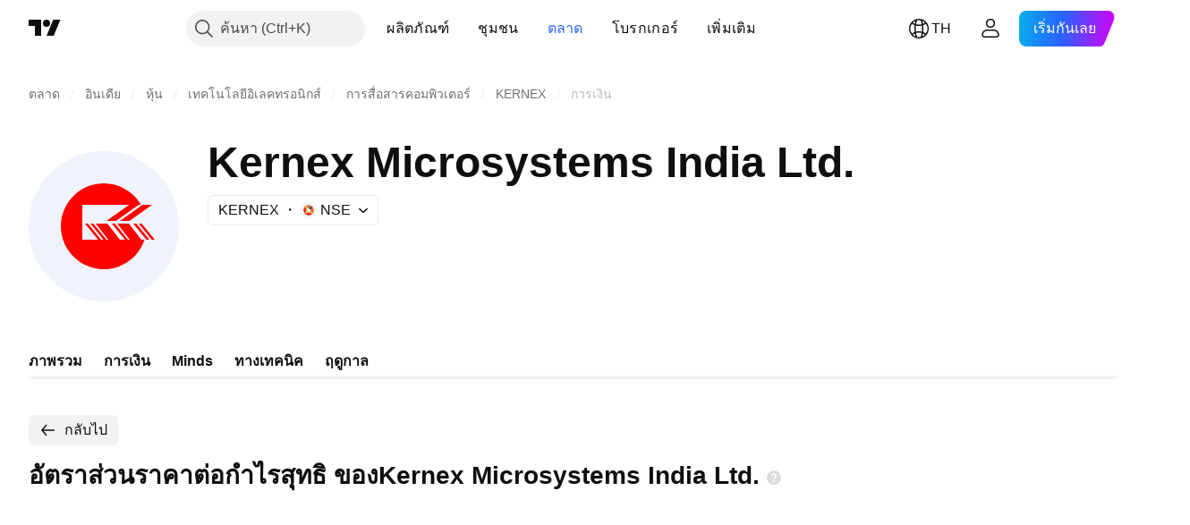

--- FILE ---
content_type: image/svg+xml
request_url: https://s3-symbol-logo.tradingview.com/kernex-microsystems-india-lt--big.svg
body_size: 50
content:
<!-- by TradingView --><svg width="56" height="56" viewBox="0 0 56 56" xmlns="http://www.w3.org/2000/svg"><path fill="#F0F3FA" d="M0 0h56v56H0z"/><path d="M41 20h.86a16 16 0 1 0 1.34 13H42l-4.66-6H33l4.66 6H37l-4.88-6H31l4.88 6H34l-4.66-6H25l4.66 6H29l-4.88-6H23l4.88 6H27l-4.88-6H21l4.88 6H20V20h17.45L29 26h3.55L41 20Zm1.45 0H46l-8.45 6H34l8.45-6Zm1.42 13H45l-4.88-6H39l4.88 6ZM47 33h-1.13L41 27h1.13L47 33Z" fill="#FE0200"/></svg>